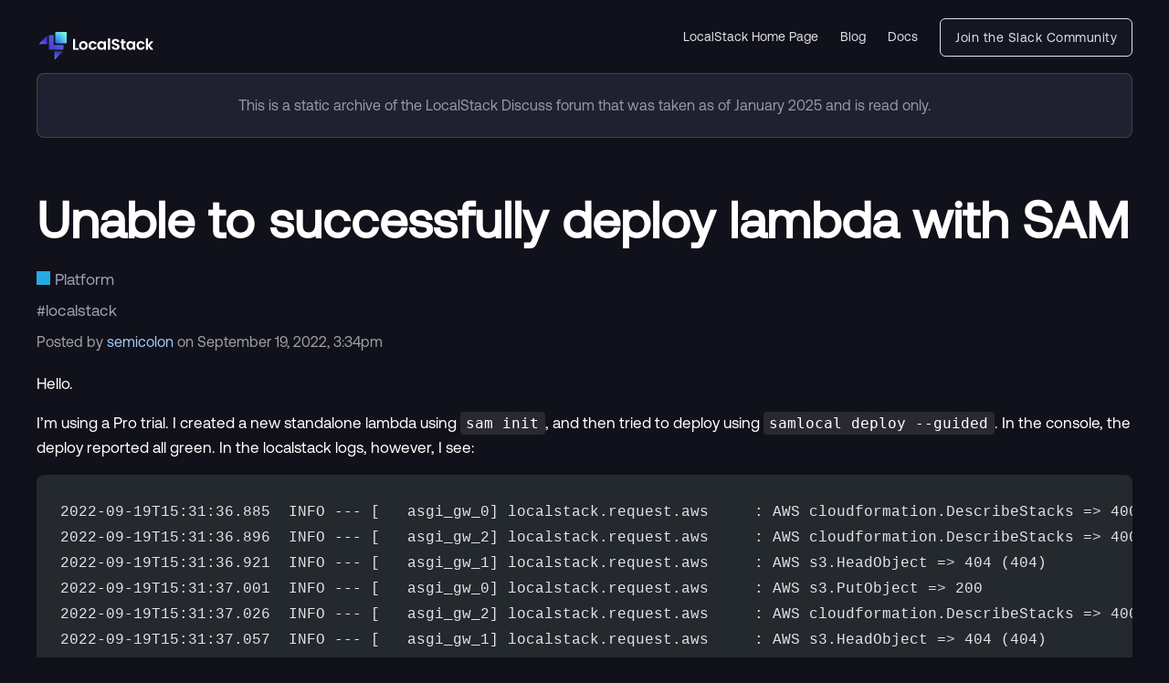

--- FILE ---
content_type: text/html; charset=utf-8
request_url: https://discuss.localstack.cloud/t/unable-to-successfully-deploy-lambda-with-sam/96
body_size: 4493
content:
<!DOCTYPE html><html lang="en"> <head><title>LocalStack Discuss Archive</title><!-- Global Metadata --><meta charset="utf-8"><meta name="viewport" content="width=device-width,initial-scale=1"><link rel="icon" type="image/svg+xml" href="/favicon.svg"><meta name="generator" content="Astro v5.1.2"><!-- Font preloads --><link rel="preload" href="/fonts/atkinson-regular.woff" as="font" type="font/woff" crossorigin><link rel="preload" href="/fonts/atkinson-bold.woff" as="font" type="font/woff" crossorigin><link rel="stylesheet" href="/_astro/about.DDYzjd7E.css"></head> <body> <header class="containerLarge" data-astro-cid-3ef6ksr2> <a href="/" class="brand" data-astro-cid-3ef6ksr2><img src="/images/LocalStack_Logo.svg" loading="lazy" width="155" alt="LocalStack Logo" class="image" data-astro-cid-3ef6ksr2><img src="/images/LocalStack_Icon.svg" loading="lazy" width="38" alt="LocalStack Icon" class="image-icon" data-astro-cid-3ef6ksr2></a> <input class="side-menu" type="checkbox" id="side-menu" data-astro-cid-dmqpwcec> <label class="hamb" for="side-menu" data-astro-cid-dmqpwcec><span class="hamb-line" data-astro-cid-dmqpwcec></span></label> <nav role="navigation" style="transition: all; transform: translateY(0px) translateX(0px);" data-astro-cid-dmqpwcec> <a href="https://localstack.cloud/" class="navlink" data-astro-cid-dmqpwcec>LocalStack Home Page</a><a href="https://blog.localstack.cloud" class="navlink" data-astro-cid-dmqpwcec>Blog</a><a href="https://docs.localstack.cloud/" class="navlink" data-astro-cid-dmqpwcec>Docs</a><a href="https://localstack.cloud/slack" class="navlink cta secondary" data-astro-cid-dmqpwcec>Join the Slack Community</a> </nav> </header> <main> <div class="notice"> <p>
This is a static archive of the LocalStack Discuss forum that was taken as of January 2025 and is read only.
</p> </div>  <div id="main-outlet" class="wrap" role="main"> <div id="topic-title"> <h1> <a href="96.html">Unable to successfully deploy lambda with SAM</a> </h1> <div class="topic-category" itemscope itemtype="http://schema.org/BreadcrumbList"> <span itemprop="itemListElement" itemscope itemtype="http://schema.org/ListItem"> <a href="../../c/platform/7.html" class="badge-wrapper bullet" itemprop="item"> <span class="badge-category-bg" style="background-color: #25AAE2"></span> <span class="badge-category clear-badge"> <span class="category-name" itemprop="name">Platform</span> </span> </a> <meta itemprop="position" content="1"> </span> </div> <div class="topic-category"> <div class="discourse-tags list-tags"> <a href="../../tag/localstack.html" class="discourse-tag" rel="tag">localstack</a> </div> </div> </div> <div itemscope itemtype="http://schema.org/DiscussionForumPosting"> <meta itemprop="headline" content="Unable to successfully deploy lambda with SAM"> <link itemprop="url" href="96.html"> <meta itemprop="datePublished" content="2022-09-19T15:34:27Z"> <meta itemprop="articleSection" content="Platform"> <meta itemprop="keywords" content="localstack"> <div itemprop="publisher" itemscope itemtype="http://schema.org/Organization"> <meta itemprop="name" content="LocalStack"> <div itemprop="logo" itemscope itemtype="http://schema.org/ImageObject"> <meta itemprop="url" content="https://europe1.discourse-cdn.com/flex005/uploads/localstack2/original/1X/7360b8b067c75c70cbe7eba938ff536956fbaf74.png"> </div> </div> <div id="post_1" class="topic-body crawler-post"> <div class="crawler-post-meta"> <span class="creator" itemprop="author" itemscope itemtype="http://schema.org/Person"> <a itemprop="url" href="https://discuss.localstack.cloud/u/semicolon"><span itemprop="name">semicolon</span></a> </span> <link itemprop="mainEntityOfPage" href="96.html"> <span class="crawler-post-infos"> <time datetime="2022-09-19T15:34:27Z" class="post-time">
September 19, 2022,  3:34pm
</time> <meta itemprop="dateModified" content="2022-09-19T15:35:18Z"> <span itemprop="position">1</span> </span> </div> <div class="post" itemprop="text"> <p>Hello.</p> <p>I’m using a Pro trial. I created a new standalone lambda using <code>sam init</code>, and then tried to deploy using <code>samlocal deploy --guided</code>. In the console, the deploy reported all green. In the localstack logs, however, I see:</p> <pre><code class="lang-auto">2022-09-19T15:31:36.885  INFO --- [   asgi_gw_0] localstack.request.aws     : AWS cloudformation.DescribeStacks =&gt; 400 (ValidationError)
2022-09-19T15:31:36.896  INFO --- [   asgi_gw_2] localstack.request.aws     : AWS cloudformation.DescribeStacks =&gt; 400 (ValidationError)
2022-09-19T15:31:36.921  INFO --- [   asgi_gw_1] localstack.request.aws     : AWS s3.HeadObject =&gt; 404 (404)
2022-09-19T15:31:37.001  INFO --- [   asgi_gw_0] localstack.request.aws     : AWS s3.PutObject =&gt; 200
2022-09-19T15:31:37.026  INFO --- [   asgi_gw_2] localstack.request.aws     : AWS cloudformation.DescribeStacks =&gt; 400 (ValidationError)
2022-09-19T15:31:37.057  INFO --- [   asgi_gw_1] localstack.request.aws     : AWS s3.HeadObject =&gt; 404 (404)
2022-09-19T15:31:37.081  INFO --- [   asgi_gw_0] localstack.request.aws     : AWS s3.PutObject =&gt; 200
2022-09-19T15:31:37.106  INFO --- [   asgi_gw_1] localstack.request.aws     : AWS s3.GetObject =&gt; 200
2022-09-19T15:31:37.112  INFO --- [   asgi_gw_2] localstack.request.aws     : AWS cloudformation.CreateChangeSet =&gt; 200
2022-09-19T15:31:37.124  INFO --- [   asgi_gw_0] localstack.request.aws     : AWS cloudformation.DescribeChangeSet =&gt; 200
2022-09-19T15:31:37.142  INFO --- [   asgi_gw_1] localstack.request.aws     : AWS cloudformation.DescribeChangeSet =&gt; 200
2022-09-19T15:31:41.574 DEBUG --- [   asgi_gw_1] l.s.c.provider             : Executing change set "arn:aws:cloudformation:us-west-2:000000000000:changeSet/samcli-deploy1663601497/b2369187" for stack "sam-app" with 1 resources ...
2022-09-19T15:31:41.575  INFO --- [   asgi_gw_1] localstack.request.aws     : AWS cloudformation.ExecuteChangeSet =&gt; 200
2022-09-19T15:31:41.585  WARN --- [  Thread-305] l.u.c.template_deployer    : Unable to deploy resource type "Serverless::Function": &#123;"Type": "AWS::Serverless::Function", "Metadata": &#123;"SamResourceId": "helloFromLambdaFunction"&#125;, "LogicalResourceId": "helloFromLambdaFunction", "Properties": &#123;"Handler": "src/handlers/hello-from-lambda.helloFromLambdaHandler", "Runtime": "nodejs16.x", "Architectures": ["x86_64"], "MemorySize": 128, "Timeout": 100, "Description": "A Lambda function that returns a static string.", "Policies": ["AWSLambdaBasicExecutionRole"], "CodeUri": "s3://aws-sam-cli-managed-default-samclisourcebucket-edb2e12f/sam-app/ddaa0804d8ab800617e00e641a660143"&#125;&#125;
2022-09-19T15:31:41.585 DEBUG --- [  Thread-305] l.u.c.template_deployer    : Handling "Add" for resource "helloFromLambdaFunction" (1/1) type "AWS::Serverless::Function" in loop iteration 1 (should_deploy=False)
2022-09-19T15:31:42.096  INFO --- [   asgi_gw_0] localstack.request.aws     : AWS cloudformation.DescribeStackEvents =&gt; 200
2022-09-19T15:31:42.120  INFO --- [   asgi_gw_2] localstack.request.aws     : AWS cloudformation.DescribeStacks =&gt; 200
2022-09-19T15:31:42.132  INFO --- [   asgi_gw_1] localstack.request.aws     : AWS cloudformation.DescribeStacks =&gt; 200

</code></pre> <p>I’m not sure what those ValidationErrors are indicating - I haven’t changed the template from <code>sam init</code>. I’m also not sure what the <code>Unable to deploy resource type</code> means, other than the deploy didn’t work. On the console where I ran <code>samlocal deploy --guided</code>, everything is green:</p> <pre><code class="lang-auto">Initiating deployment
=====================
Uploading to sam-app/5f8209bc4bef07d1ed5da963a0d898cd.template  728 / 728  (100.00%)

Waiting for changeset to be created..
CloudFormation stack changeset
-----------------------------------------------------------------------------------------------------------------------------------------------------------------
Operation                                LogicalResourceId                        ResourceType                             Replacement                            
-----------------------------------------------------------------------------------------------------------------------------------------------------------------
+ Add                                    helloFromLambdaFunction                  AWS::Serverless::Function                N/A                                    
-----------------------------------------------------------------------------------------------------------------------------------------------------------------

Changeset created successfully. arn:aws:cloudformation:us-west-2:000000000000:changeSet/samcli-deploy1663601497/b2369187


Previewing CloudFormation changeset before deployment
======================================================
Deploy this changeset? [y/N]: y

2022-09-19 10:31:41 - Waiting for stack create/update to complete

CloudFormation events from stack operations (refresh every 0.5 seconds)
-----------------------------------------------------------------------------------------------------------------------------------------------------------------
ResourceStatus                           ResourceType                             LogicalResourceId                        ResourceStatusReason                   
-----------------------------------------------------------------------------------------------------------------------------------------------------------------
CREATE_COMPLETE                          AWS::CloudFormation::Stack               helloFromLambdaFunction                  -                                      
CREATE_COMPLETE                          AWS::CloudFormation::Stack               sam-app                                  -                                      
-----------------------------------------------------------------------------------------------------------------------------------------------------------------

Successfully created/updated stack - sam-app in us-west-2
</code></pre> <p>I’m not able to see the function from the CLI:</p> <pre><code class="lang-auto">awslocal lambda list-functions
&#123;
    "Functions": []
&#125;
</code></pre> <p>I’m working on a fresh install of localstack 1.1.0 on Debian 11. SAM CLI version 1.56.1. AWS CLI version 2.7.33 with Python 3.9.11. I started localstack via: <code>START_WEB=1 LAMBDA_EXECUTOR=local DEFAULT_REGION=us-west-2 EAGER_SERVICE_LOADING=1 DEBUG=1 LOCALSTACK_API_KEY=mykey  localstack start</code></p> <p>Did I miss a step to be able to deploy lambdas?</p> </div> <div itemprop="interactionStatistic" itemscope itemtype="http://schema.org/InteractionCounter"> <meta itemprop="interactionType" content="http://schema.org/LikeAction"> <meta itemprop="userInteractionCount" content="0"> <span class="post-likes"></span> </div> </div> <div id="post_2" itemprop="comment" itemscope itemtype="http://schema.org/Comment" class="topic-body crawler-post"> <div class="crawler-post-meta"> <span class="creator" itemprop="author" itemscope itemtype="http://schema.org/Person"> <a itemprop="url" href="https://discuss.localstack.cloud/u/whummer"><span itemprop="name">whummer</span></a> </span> <span class="crawler-post-infos"> <time itemprop="datePublished" datetime="2022-09-22T07:34:49Z" class="post-time">
September 22, 2022,  7:34am
</time> <meta itemprop="dateModified" content="2022-09-22T07:34:49Z"> <span itemprop="position">2</span> </span> </div> <div class="post" itemprop="text"> <p>Hi <a class="mention" href="https://discuss.localstack.cloud/u/semicolon">@semicolon</a> , thanks for reporting. This could potentially be a region mismatch issue. From your logs, it definitely seems like the Lambda function has been created successfully - can you please double-check that the terminal where you’re running <code>awslocal</code> also targest the <code>us-west-2</code> region:</p> <pre><code class="lang-auto">AWS_DEFAULT_REGION=us-west-2 awslocal lambda list-functions
</code></pre> <p>Hope that helps - please keep us posted… Thanks</p> </div> <div itemprop="interactionStatistic" itemscope itemtype="http://schema.org/InteractionCounter"> <meta itemprop="interactionType" content="http://schema.org/LikeAction"> <meta itemprop="userInteractionCount" content="0"> <span class="post-likes"></span> </div> </div> </div> <div id="related-topics" class="more-topics__list " role="complementary" aria-labelledby="related-topics-title"> <h3 id="related-topics-title" class="more-topics__list-title">
Related topics
</h3> <div class="topic-list-container" itemscope itemtype="http://schema.org/ItemList"> <meta itemprop="itemListOrder" content="http://schema.org/ItemListOrderDescending"> <table class="topic-list"> <thead> <tr> <th>Topic</th> <th></th> <th class="replies">Replies</th> <th class="views">Views</th> <th>Activity</th> </tr> </thead> <tbody> <tr class="topic-list-item" id="topic-list-item-629"> <td class="main-link" itemprop="itemListElement" itemscope itemtype="http://schema.org/ListItem"> <meta itemprop="position" content="1"> <span class="link-top-line"> <a itemprop="url" href="https://discuss.localstack.cloud/t/localstack-v3-0-0-in-github-action-lambda-invocation-failing/629" class="title raw-link raw-topic-link">Localstack v3.0.0 in Github action Lambda invocation failing</a> </span> <div class="link-bottom-line"> <a href="../../c/platform/7.html" class="badge-wrapper bullet"> <span class="badge-category-bg" style="background-color: #25AAE2"></span> <span class="badge-category clear-badge"> <span class="category-name">Platform</span> </span> </a> <div class="discourse-tags"> <a href="../../tag/localstack.html" class="discourse-tag">localstack</a> </div> </div> </td> <td class="replies"> <span class="posts" title="posts">1</span> </td> <td class="views"> <span class="views" title="views">511</span> </td> <td>
January 29, 2024
</td> </tr> <tr class="topic-list-item" id="topic-list-item-851"> <td class="main-link" itemprop="itemListElement" itemscope itemtype="http://schema.org/ListItem"> <meta itemprop="position" content="2"> <span class="link-top-line"> <a itemprop="url" href="../issue-connecting-aws-sam-lambda-handlers-to-localstack-services/851.html" class="title raw-link raw-topic-link">Issue Connecting AWS SAM Lambda Handlers to LocalStack Services</a> </span> <div class="link-bottom-line"> <a href="../../c/platform/7.html" class="badge-wrapper bullet"> <span class="badge-category-bg" style="background-color: #25AAE2"></span> <span class="badge-category clear-badge"> <span class="category-name">Platform</span> </span> </a> <div class="discourse-tags"> <a href="../../tag/localstack.html" class="discourse-tag">localstack</a> </div> </div> </td> <td class="replies"> <span class="posts" title="posts">2</span> </td> <td class="views"> <span class="views" title="views">299</span> </td> <td>
April 11, 2024
</td> </tr> <tr class="topic-list-item" id="topic-list-item-763"> <td class="main-link" itemprop="itemListElement" itemscope itemtype="http://schema.org/ListItem"> <meta itemprop="position" content="3"> <span class="link-top-line"> <a itemprop="url" href="../cloudformation-bug/763.html" class="title raw-link raw-topic-link">CloudFormation Bug</a> </span> <div class="link-bottom-line"> <a href="../../c/platform/7.html" class="badge-wrapper bullet"> <span class="badge-category-bg" style="background-color: #25AAE2"></span> <span class="badge-category clear-badge"> <span class="category-name">Platform</span> </span> </a> <div class="discourse-tags"> <a href="../../tag/localstack.html" class="discourse-tag">localstack</a> </div> </div> </td> <td class="replies"> <span class="posts" title="posts">1</span> </td> <td class="views"> <span class="views" title="views">349</span> </td> <td>
February 28, 2024
</td> </tr> <tr class="topic-list-item" id="topic-list-item-258"> <td class="main-link" itemprop="itemListElement" itemscope itemtype="http://schema.org/ListItem"> <meta itemprop="position" content="4"> <span class="link-top-line"> <a itemprop="url" href="../new-lambda-implementation-in-localstack-2-0/258.html" class="title raw-link raw-topic-link">New Lambda implementation in LocalStack 2.0</a> </span> <div class="link-bottom-line"> <a href="https://discuss.localstack.cloud/c/announcement/5" class="badge-wrapper bullet"> <span class="badge-category-bg" style="background-color: #0088CC"></span> <span class="badge-category clear-badge"> <span class="category-name">Announcement</span> </span> </a> <div class="discourse-tags"> <a href="../../tag/localstack.html" class="discourse-tag">localstack</a>
,&nbsp;
<a href="../../tag/announcement.html" class="discourse-tag">announcement</a>
,&nbsp;
<a href="../../tag/release.html" class="discourse-tag">release</a> </div> </div> </td> <td class="replies"> <span class="posts" title="posts">0</span> </td> <td class="views"> <span class="views" title="views">3842</span> </td> <td>
March 29, 2023
</td> </tr> <tr class="topic-list-item" id="topic-list-item-88"> <td class="main-link" itemprop="itemListElement" itemscope itemtype="http://schema.org/ListItem"> <meta itemprop="position" content="5"> <span class="link-top-line"> <a itemprop="url" href="../[base64]/88.html" class="title raw-link raw-topic-link">Deployment works fine but Lambda invocation fails with error errorType&quot;:&quot;Runtime.ImportModuleError&quot; &quot;errorMessage&quot;:&quot;Error: Cannot find module Require stack:- /var/task/test-lambdahandler-override.js - /var/runtime/UserFunction.js</a> </span> <div class="link-bottom-line"> <div class="discourse-tags"> <a href="../../tag/localstack.html" class="discourse-tag">localstack</a> </div> </div> </td> <td class="replies"> <span class="posts" title="posts">1</span> </td> <td class="views"> <span class="views" title="views">1242</span> </td> <td>
May 22, 2023
</td> </tr> </tbody> </table> </div> </div> </div>  </main> <footer data-astro-cid-sz7xmlte> <div class="footer-content" data-astro-cid-sz7xmlte> <div class="footer-section logo-section" data-astro-cid-sz7xmlte> <div class="footer-logo" data-astro-cid-sz7xmlte> <a href="https://localstack.cloud" data-astro-cid-sz7xmlte> <img src="/images/LocalStack_Logo.svg" alt="LocalStack Logo" data-astro-cid-sz7xmlte> </a> </div> </div> <div class="footer-section" data-astro-cid-sz7xmlte> <h3 data-astro-cid-sz7xmlte>RESOURCES</h3> <a href="https://localstack.cloud/about" data-astro-cid-sz7xmlte>About</a> <a href="https://localstack.cloud/careers" data-astro-cid-sz7xmlte>Careers</a> <a href="https://localstack.cloud/contact" data-astro-cid-sz7xmlte>Contact</a> <a href="https://blog.localstack.cloud" data-astro-cid-sz7xmlte>Blog</a> <a href="https://docs.localstack.cloud" data-astro-cid-sz7xmlte>Docs</a> </div> <div class="footer-section" data-astro-cid-sz7xmlte> <h3 data-astro-cid-sz7xmlte>DEVELOPER HUB</h3> <a href="https://docs.localstack.cloud/tutorials" data-astro-cid-sz7xmlte>Tutorials</a> <a href="https://docs.localstack.cloud/applications" data-astro-cid-sz7xmlte>Applications</a> </div> <div class="footer-section" data-astro-cid-sz7xmlte> <h3 data-astro-cid-sz7xmlte>LEGAL</h3> <a href="https://localstack.cloud/legal/tos" data-astro-cid-sz7xmlte>Terms and Conditions</a> <a href="https://localstack.cloud/legal/privacy-policy" data-astro-cid-sz7xmlte>Privacy Policy</a> <a href="https://localstack.cloud/legal/data-processing-addendum" data-astro-cid-sz7xmlte>Data Processing Addendum</a> </div> </div> </footer>  </body></html>

--- FILE ---
content_type: text/css; charset=utf-8
request_url: https://discuss.localstack.cloud/_astro/about.DDYzjd7E.css
body_size: 2005
content:
:root{--accent: #2337ff;--accent-dark: #000d8a;--black: 15, 18, 25;--gray: 96, 115, 159;--gray-light: 229, 233, 240;--gray-dark: 34, 41, 57;--gray-gradient: rgba(var(--gray-light), 50%), #fff;--box-shadow: 0 2px 6px rgba(var(--gray), 25%), 0 8px 24px rgba(var(--gray), 33%), 0 16px 32px rgba(var(--gray), 33%)}@font-face{font-family:Aeonikpro;src:url(/fonts/AeonikPro/AeonikPro-Regular.woff) format("woff"),url(/fonts/AeonikPro/AeonikPro-Regular.woff2) format("woff2");font-weight:400;font-style:normal;font-display:swap}@font-face{font-family:Aeonikpro;src:url(/fonts/AeonikPro/AeonikPro-MediumItalic.woff) format("woff"),url(/fonts/AeonikPro/AeonikPro-MediumItalic.woff2) format("woff2");font-weight:500;font-style:italic;font-display:swap}@font-face{font-family:Aeonikpro;src:url(/fonts/AeonikPro/AeonikPro-RegularItalic.woff) format("woff"),url(/fonts/AeonikPro/AeonikPro-RegularItalic.woff2) format("woff2");font-weight:400;font-style:italic;font-display:swap}@font-face{font-family:Aeonikpro;src:url(/fonts/AeonikPro/AeonikPro-Medium.woff) format("woff") url(/fonts/AeonikPro/AeonikPro-Medium.woff2) format("woff2");font-weight:500;font-style:normal;font-display:swap}@font-face{font-family:Aeonikmono;src:url(/fonts/AeonikMono/AeonikMono-Regular.woff) format("woff") url(/fonts/AeonikMono/AeonikMono-Regular.woff2) format("woff2");font-weight:400;font-style:normal;font-display:swap}body{font-family:Aeonikpro,sans-serif;margin:0;padding:0;text-align:left;background:#10111a;word-wrap:break-word;overflow-wrap:break-word;color:rgb(var(--gray-dark));font-size:20px;line-height:1.7}main{width:1200px;max-width:calc(100% - 2em);margin:auto;padding:3em 1em}h1,h2,h3,h4,h5,h6{margin:0 0 .5rem;color:#fff;line-height:1.2}h1{font-size:3.052em}h2{font-size:2.441em}h3{font-size:1.953em}h4{font-size:1.563em}h5{font-size:1.25em}strong,b{font-weight:700}a{color:#9ecbff}a:hover{color:#b392f0}p{margin-bottom:1em}.prose p,.prose ul{margin-bottom:2em}textarea{width:100%;font-size:16px}input{font-size:16px}table{width:100%}img{max-width:100%;height:auto;border-radius:8px}code{background-color:#ffffff1a;color:#fff;padding:.2em .4em;border-radius:4px;font-family:Aeonikmono,monospace;font-size:.95em}pre{background-color:#24292e;color:#fff;padding:1.5em;border-radius:8px;overflow-x:auto;box-shadow:0 4px 8px #0003}pre>code{background-color:#24292e;color:#e1e4e8;padding:0;font-family:Courier New,Courier,monospace}blockquote{border-left:4px solid var(--accent);padding:0 0 0 20px;margin:0;font-size:1.333em}hr{border:none;border-top:1px solid rgb(var(--gray-light))}@media (max-width: 720px){body{font-size:18px}main{padding:1em}}.sr-only{border:0;padding:0;margin:0;position:absolute!important;height:1px;width:1px;overflow:hidden;clip:rect(1px 1px 1px 1px);clip:rect(1px,1px,1px,1px);clip-path:inset(50%);white-space:nowrap}.copy-code{position:absolute;top:10px;right:10px;background-color:var(--accent);color:#fff;border:none;border-radius:4px;padding:.4rem .75rem;font-size:.85rem;font-weight:500;cursor:pointer;transition:background-color .3s ease,box-shadow .3s ease;box-shadow:0 2px 4px #0000001a}.copy-code:hover{background-color:var(--accent-dark);box-shadow:0 4px 8px #0003}.copy-code:active{background-color:var(--accent-dark);box-shadow:0 2px 6px #00000026}#main-outlet{width:100%;color:#fff}.topic-list{margin:0 0 10px;border-collapse:collapse}tbody tr.topic-list-item{border-bottom:1px solid #44475A}.raw-topic-link{color:#eaeaf0;font-size:1.5rem;line-height:1.25;font-style:normal;font-weight:500;text-decoration:none}.raw-topic-link:hover{text-decoration:underline}.badge-wrapper{text-decoration:none;font-size:.87em}.badge-wrapper:hover{text-decoration:underline}.category-name{color:#9da0b5}.discourse-tag{color:#9da0b5;text-decoration:none;font-size:.87em}.discourse-tag:hover{text-decoration:underline}.discourse-tag:before{content:"#"}.badge-category-bg{min-height:.87em;max-height:.87em;min-width:.87em;max-width:.87em;display:inline-block}#topic-title{text-align:left}#topic-title h1{font-size:56px;color:#fff;margin:1em 0 .25em}#topic-title h1 a{text-decoration:none;color:#fff}#topic-title h1 a:hover{text-decoration:underline;color:#fff}th.replies,th.views{padding-left:.5rem;padding-right:.5rem}.replies,td.views{text-align:center}tr.topic-list-item td{font-size:16px;font-style:normal;font-weight:400;line-height:26px;padding-top:.5rem;padding-bottom:.5rem}.creator{font-size:16px;color:#a0a1a5;line-height:26px}.creator:before{content:"Posted by "}.post-time{color:#a0a1a5;font-size:16px;font-style:normal;font-weight:400;line-height:26px}.post-time:before{content:" on "}span[itemprop=position]{display:none}a:has(.avatar){cursor:not-allowed;pointer-events:none}.creator a,.mention{text-decoration:none;cursor:not-allowed;pointer-events:none}.post{color:#fff;font-size:17px;font-style:normal;font-weight:400;line-height:26px}.post-likes{font-size:16px;color:#a0a1a5;line-height:26px}div[itemprop=comment]{border-top:1px solid #44475A;border-bottom:1px solid #44475A}.topic-list thead tr{border-bottom:1px solid #44475A}.topic-list thead tr th{font-size:17px;color:#727694}div .meta{height:0;display:none}.notice{background-color:#4353ff00;background-image:linear-gradient(#1f2130,#1f2130);border:1px solid #ffffff26;color:#9799a2;font-size:medium;text-align:center;border-radius:8px;width:auto;padding:5px;margin:20px 0;display:block}nav[data-astro-cid-dmqpwcec]{float:right;position:relative}.navlink[data-astro-cid-dmqpwcec]{color:#e0e1ec;padding:16px 12px;font-family:Aeonikpro,sans-serif;font-size:14px;line-height:16px;vertical-align:top;text-align:left;margin:16px auto;text-decoration:none;display:inline-block;position:relative}.cta[data-astro-cid-dmqpwcec].secondary{background-image:linear-gradient(#151621,#151621);border:1px solid #e0e1ec}.cta[data-astro-cid-dmqpwcec]{letter-spacing:.5px;background-image:linear-gradient(225deg,#4979f6 5%,#4d33bd 94%);border-radius:6px;margin:20px 12px;padding:12px 16px;font-weight:500}.hamb[data-astro-cid-dmqpwcec]{cursor:pointer;position:fixed;right:0;top:0;padding:40px 20px}.hamb-line[data-astro-cid-dmqpwcec]{background:#e0e1ec;display:block;height:2px;position:relative;width:24px}.hamb-line[data-astro-cid-dmqpwcec]:before,.hamb-line[data-astro-cid-dmqpwcec]:after{background:#e0e1ec;content:"";display:block;height:100%;position:absolute;transition:all .2s ease-out;width:100%}.hamb-line[data-astro-cid-dmqpwcec]:before{top:5px}.hamb-line[data-astro-cid-dmqpwcec]:after{top:-5px}.side-menu[data-astro-cid-dmqpwcec]{display:none}.side-menu[data-astro-cid-dmqpwcec]:checked~.hamb[data-astro-cid-dmqpwcec] .hamb-line[data-astro-cid-dmqpwcec]{background:transparent}.side-menu[data-astro-cid-dmqpwcec]:checked~.hamb[data-astro-cid-dmqpwcec] .hamb-line[data-astro-cid-dmqpwcec]:before{transform:rotate(-45deg);top:0}.side-menu[data-astro-cid-dmqpwcec]:checked~.hamb[data-astro-cid-dmqpwcec] .hamb-line[data-astro-cid-dmqpwcec]:after{transform:rotate(45deg);top:0}@media (min-width: 1022px){.hamb[data-astro-cid-dmqpwcec]{display:none}}@media (max-width: 1022px){nav[data-astro-cid-dmqpwcec]{display:none}.side-menu[data-astro-cid-dmqpwcec]:checked~nav[data-astro-cid-dmqpwcec]{display:flex;flex-direction:column;gap:2rem;position:absolute;top:100px;right:0;z-index:1000;width:100%;background:#151621;padding-bottom:2rem}.navlink[data-astro-cid-dmqpwcec]{padding:0 0 0 20px;margin:0}.cta[data-astro-cid-dmqpwcec]{margin:0 20px;padding:12px 16px}.w-nav-button[data-astro-cid-dmqpwcec]{float:right;position:relative;display:block;padding:18px;font-size:24px;cursor:pointer}.w-icon-nav-menu[data-astro-cid-dmqpwcec]:before{content:"☰";color:#e0e1ec}}.containerLarge[data-astro-cid-3ef6ksr2]{width:1224px;max-width:100%;margin-left:auto;margin-right:auto}.brand[data-astro-cid-3ef6ksr2]{max-width:1224px;float:left;color:#333;text-decoration:none;position:relative}.image[data-astro-cid-3ef6ksr2]{margin-top:20px;margin-bottom:12px;padding:0}.image-icon[data-astro-cid-3ef6ksr2]{margin-top:15px;margin-bottom:12px;display:none}@media (max-width: 1022px){.containerLarge[data-astro-cid-3ef6ksr2]{display:flex}}footer[data-astro-cid-sz7xmlte]{background-color:#151621;color:#e0e1ec;padding:60px 0;width:100%}.footer-content[data-astro-cid-sz7xmlte]{max-width:1200px;margin:0 auto;display:flex;justify-content:space-between;gap:40px;padding:0 40px}.footer-section[data-astro-cid-sz7xmlte]{flex:1;display:flex;flex-direction:column}.logo-section[data-astro-cid-sz7xmlte]{flex:1.5}.footer-logo[data-astro-cid-sz7xmlte] img[data-astro-cid-sz7xmlte]{width:300px;margin-bottom:20px}.footer-section[data-astro-cid-sz7xmlte] h3[data-astro-cid-sz7xmlte]{color:#fff;font-size:16px;margin-bottom:24px;font-weight:600}.footer-section[data-astro-cid-sz7xmlte] a[data-astro-cid-sz7xmlte]{color:#e0e1ec;text-decoration:none;font-size:16px;margin-bottom:12px}.footer-section[data-astro-cid-sz7xmlte] a[data-astro-cid-sz7xmlte]:hover{color:#bfa2fb}@media (max-width: 1024px){.footer-content[data-astro-cid-sz7xmlte]{flex-direction:column;align-items:flex-start}.footer-section[data-astro-cid-sz7xmlte]{width:100%;margin-bottom:40px}.logo-section[data-astro-cid-sz7xmlte]{flex:1}.footer-logo[data-astro-cid-sz7xmlte] img[data-astro-cid-sz7xmlte]{width:180px}}


--- FILE ---
content_type: image/svg+xml
request_url: https://discuss.localstack.cloud/images/LocalStack_Logo.svg
body_size: 3169
content:
<svg width="2200" height="850" viewBox="0 0 2200 850" fill="none" xmlns="http://www.w3.org/2000/svg">
<path d="M770.61 461.25H825.01V487.5H737.5V322.42H770.61V461.25Z" fill="white"/>
<path d="M863.08 481.24C852.99 475.65 845.07 467.72 839.31 457.47C833.55 447.22 830.68 435.4 830.68 421.99C830.68 408.58 833.64 396.77 839.55 386.52C845.46 376.27 853.54 368.35 863.79 362.75C874.04 357.16 885.47 354.35 898.08 354.35C910.69 354.35 922.12 357.15 932.37 362.75C942.62 368.35 950.7 376.27 956.61 386.52C962.52 396.77 965.48 408.6 965.48 421.99C965.48 435.38 962.44 447.22 956.37 457.47C950.3 467.72 942.1 475.64 931.77 481.24C921.44 486.84 909.89 489.64 897.12 489.64C884.35 489.64 873.15 486.84 863.06 481.24H863.08ZM914.05 456.4C919.33 453.48 923.55 449.11 926.7 443.27C929.85 437.44 931.43 430.34 931.43 421.98C931.43 409.53 928.16 399.95 921.62 393.25C915.08 386.55 907.08 383.2 897.62 383.2C888.16 383.2 880.24 386.55 873.85 393.25C867.46 399.95 864.27 409.53 864.27 421.98C864.27 434.43 867.38 444.02 873.61 450.72C879.84 457.42 887.68 460.77 897.14 460.77C903.13 460.77 908.77 459.31 914.05 456.39V456.4Z" fill="white"/>
<path d="M987.24 386.4C992.76 376.23 1000.4 368.35 1010.18 362.75C1019.95 357.16 1031.15 354.35 1043.76 354.35C1060 354.35 1073.44 358.41 1084.08 366.53C1094.72 374.65 1101.85 386.04 1105.48 400.7H1069.77C1067.88 395.02 1064.69 390.57 1060.19 387.34C1055.7 384.11 1050.14 382.49 1043.52 382.49C1034.06 382.49 1026.57 385.92 1021.05 392.78C1015.53 399.64 1012.77 409.37 1012.77 421.99C1012.77 434.61 1015.53 444.1 1021.05 450.96C1026.57 457.82 1034.06 461.25 1043.52 461.25C1056.92 461.25 1065.67 455.26 1069.77 443.28H1105.48C1101.85 457.47 1094.68 468.74 1083.96 477.1C1073.24 485.46 1059.84 489.64 1043.75 489.64C1031.13 489.64 1019.94 486.84 1010.17 481.24C1000.39 475.65 992.75 467.76 987.23 457.59C981.71 447.42 978.95 435.56 978.95 422C978.95 408.44 981.71 396.58 987.23 386.41L987.24 386.4Z" fill="white"/>
<path d="M1122.16 386.28C1127.44 376.03 1134.61 368.15 1143.68 362.63C1152.74 357.11 1162.87 354.35 1174.07 354.35C1183.84 354.35 1192.4 356.32 1199.73 360.26C1207.06 364.2 1212.93 369.17 1217.35 375.16V356.48H1250.7V487.5H1217.35V468.34C1213.09 474.49 1207.22 479.57 1199.73 483.59C1192.24 487.61 1183.61 489.62 1173.83 489.62C1162.79 489.62 1152.74 486.78 1143.68 481.11C1134.61 475.43 1127.44 467.43 1122.16 457.11C1116.88 446.79 1114.24 434.92 1114.24 421.52C1114.24 408.12 1116.88 396.53 1122.16 386.28ZM1212.62 401.3C1209.46 395.55 1205.21 391.13 1199.85 388.06C1194.49 384.99 1188.73 383.45 1182.59 383.45C1176.45 383.45 1170.76 384.95 1165.56 387.94C1160.36 390.94 1156.14 395.31 1152.91 401.07C1149.68 406.83 1148.06 413.65 1148.06 421.53C1148.06 429.41 1149.68 436.31 1152.91 442.22C1156.14 448.13 1160.4 452.67 1165.68 455.82C1170.96 458.98 1176.6 460.55 1182.59 460.55C1188.58 460.55 1194.49 459.01 1199.85 455.94C1205.21 452.86 1209.46 448.45 1212.62 442.7C1215.77 436.95 1217.35 430.05 1217.35 422.01C1217.35 413.97 1215.77 407.07 1212.62 401.32V401.3Z" fill="white"/>
<path d="M1313.84 312.49V487.5H1280.73V312.49H1313.84Z" fill="white"/>
<path d="M1370.01 483.25C1360.79 479.31 1353.49 473.63 1348.13 466.22C1342.77 458.81 1340.01 450.06 1339.85 439.97H1375.32C1375.79 446.75 1378.2 452.11 1382.53 456.05C1386.86 459.99 1392.82 461.96 1400.39 461.96C1407.96 461.96 1414.18 460.11 1418.6 456.4C1423.01 452.7 1425.22 447.85 1425.22 441.86C1425.22 436.98 1423.72 432.95 1420.73 429.8C1417.73 426.65 1413.99 424.16 1409.5 422.35C1405.01 420.54 1398.82 418.53 1390.93 416.32C1380.21 413.17 1371.5 410.05 1364.8 406.98C1358.1 403.91 1352.34 399.26 1347.54 393.03C1342.73 386.8 1340.33 378.49 1340.33 368.08C1340.33 358.31 1342.77 349.79 1347.66 342.54C1352.54 335.29 1359.4 329.73 1368.24 325.87C1377.07 322.01 1387.16 320.08 1398.51 320.08C1415.54 320.08 1429.37 324.22 1440.02 332.5C1450.66 340.78 1456.53 352.33 1457.64 367.15H1421.22C1420.9 361.47 1418.5 356.78 1414.01 353.08C1409.52 349.38 1403.56 347.52 1396.15 347.52C1389.68 347.52 1384.52 349.18 1380.66 352.49C1376.79 355.8 1374.87 360.61 1374.87 366.92C1374.87 371.34 1376.33 375 1379.25 377.92C1382.17 380.84 1385.79 383.21 1390.13 385.02C1394.46 386.83 1400.57 388.92 1408.46 391.29C1419.18 394.45 1427.93 397.6 1434.71 400.75C1441.49 403.91 1447.32 408.64 1452.21 414.94C1457.09 421.25 1459.54 429.52 1459.54 439.77C1459.54 448.6 1457.25 456.8 1452.68 464.37C1448.1 471.94 1441.41 477.97 1432.58 482.46C1423.75 486.95 1413.26 489.2 1401.13 489.2C1389.62 489.2 1379.25 487.23 1370.03 483.29L1370.01 483.25Z" fill="white"/>
<path d="M1524.33 383.68V447.06C1524.33 451.48 1525.39 454.67 1527.52 456.64C1529.65 458.61 1533.23 459.6 1538.28 459.6H1553.65V487.51H1532.84C1504.93 487.51 1490.98 473.95 1490.98 446.83V383.68H1475.37V356.48H1490.98V324.08H1524.33V356.48H1553.66V383.68H1524.33Z" fill="white"/>
<path d="M1574.58 386.28C1579.86 376.03 1587.03 368.15 1596.1 362.63C1605.16 357.11 1615.29 354.35 1626.49 354.35C1636.26 354.35 1644.82 356.32 1652.15 360.26C1659.48 364.2 1665.35 369.17 1669.77 375.16V356.48H1703.12V487.5H1669.77V468.34C1665.51 474.49 1659.64 479.57 1652.15 483.59C1644.66 487.61 1636.03 489.62 1626.25 489.62C1615.21 489.62 1605.16 486.78 1596.1 481.11C1587.03 475.43 1579.86 467.43 1574.58 457.11C1569.3 446.79 1566.66 434.92 1566.66 421.52C1566.66 408.12 1569.3 396.53 1574.58 386.28ZM1665.04 401.3C1661.88 395.55 1657.63 391.13 1652.27 388.06C1646.91 384.99 1641.15 383.45 1635.01 383.45C1628.87 383.45 1623.18 384.95 1617.98 387.94C1612.78 390.94 1608.56 395.31 1605.33 401.07C1602.1 406.83 1600.48 413.65 1600.48 421.53C1600.48 429.41 1602.1 436.31 1605.33 442.22C1608.56 448.13 1612.82 452.67 1618.1 455.82C1623.38 458.98 1629.02 460.55 1635.01 460.55C1641 460.55 1646.91 459.01 1652.27 455.94C1657.63 452.86 1661.88 448.45 1665.04 442.7C1668.19 436.95 1669.77 430.05 1669.77 422.01C1669.77 413.97 1668.19 407.07 1665.04 401.32V401.3Z" fill="white"/>
<path d="M1732.92 386.4C1738.44 376.23 1746.08 368.35 1755.86 362.75C1765.63 357.16 1776.83 354.35 1789.44 354.35C1805.68 354.35 1819.12 358.41 1829.76 366.53C1840.4 374.65 1847.53 386.04 1851.16 400.7H1815.45C1813.56 395.02 1810.37 390.57 1805.87 387.34C1801.38 384.11 1795.82 382.49 1789.2 382.49C1779.74 382.49 1772.25 385.92 1766.73 392.78C1761.21 399.64 1758.45 409.37 1758.45 421.99C1758.45 434.61 1761.21 444.1 1766.73 450.96C1772.25 457.82 1779.74 461.25 1789.2 461.25C1802.6 461.25 1811.35 455.26 1815.45 443.28H1851.16C1847.53 457.47 1840.36 468.74 1829.64 477.1C1818.92 485.46 1805.52 489.64 1789.43 489.64C1776.81 489.64 1765.62 486.84 1755.85 481.24C1746.07 475.65 1738.43 467.76 1732.91 457.59C1727.39 447.42 1724.63 435.56 1724.63 422C1724.63 408.44 1727.39 396.58 1732.91 386.41L1732.92 386.4Z" fill="white"/>
<path d="M1946 487.5L1901.54 431.69V487.5H1868.43V312.49H1901.54V412.06L1945.53 356.48H1988.57L1930.86 422.23L1989.04 487.5H1946Z" fill="white"/>
<path d="M631.5 212.5H468.5C465.186 212.5 462.5 215.186 462.5 218.5V381.5C462.5 384.814 465.186 387.5 468.5 387.5H631.5C634.814 387.5 637.5 384.814 637.5 381.5V218.5C637.5 215.186 634.814 212.5 631.5 212.5Z" fill="url(#paint0_radial_7_8)"/>
<path d="M368.5 487.5H581.5C584.81 487.5 587.5 484.81 587.5 481.5V418.5C587.5 415.19 584.81 412.5 581.5 412.5H443.5C440.19 412.5 437.5 409.81 437.5 406.5V268.5C437.5 265.19 434.81 262.5 431.5 262.5H368.5C365.19 262.5 362.5 265.19 362.5 268.5V481.5C362.5 484.81 365.19 487.5 368.5 487.5Z" fill="url(#paint1_linear_7_8)"/>
<path fill-rule="evenodd" clip-rule="evenodd" d="M337.5 280.31V394.7C337.5 397.63 335.13 400 332.2 400H217.81C213.09 400 210.72 394.29 214.06 390.95L328.45 276.56C331.79 273.22 337.5 275.59 337.5 280.31Z" fill="url(#paint2_linear_7_8)"/>
<path fill-rule="evenodd" clip-rule="evenodd" d="M450 632.19V517.8C450 514.87 452.37 512.5 455.3 512.5H569.69C574.41 512.5 576.78 518.21 573.44 521.55L459.05 635.94C455.71 639.28 450 636.91 450 632.19Z" fill="url(#paint3_linear_7_8)"/>
<defs>
<radialGradient id="paint0_radial_7_8" cx="0" cy="0" r="1" gradientUnits="userSpaceOnUse" gradientTransform="translate(430.54 418.55) scale(379.8)">
<stop offset="0.07" stop-color="#1B58F4"/>
<stop offset="0.71" stop-color="#74FFE6"/>
</radialGradient>
<linearGradient id="paint1_linear_7_8" x1="680.05" y1="175.01" x2="349.79" y2="497.12" gradientUnits="userSpaceOnUse">
<stop offset="0.32" stop-color="#4979F6"/>
<stop offset="0.99" stop-color="#4D33BD"/>
</linearGradient>
<linearGradient id="paint2_linear_7_8" x1="368.45" y1="301.25" x2="233.89" y2="435.82" gradientUnits="userSpaceOnUse">
<stop offset="0.22" stop-color="#4D29B4"/>
<stop offset="0.36" stop-color="#4C33BC"/>
<stop offset="0.58" stop-color="#4B4ED2"/>
<stop offset="0.87" stop-color="#4979F6"/>
</linearGradient>
<linearGradient id="paint3_linear_7_8" x1="545.02" y1="485.27" x2="423.12" y2="607.17" gradientUnits="userSpaceOnUse">
<stop offset="0.22" stop-color="#4D29B4"/>
<stop offset="0.36" stop-color="#4C33BC"/>
<stop offset="0.58" stop-color="#4B4ED2"/>
<stop offset="0.87" stop-color="#4979F6"/>
</linearGradient>
</defs>
</svg>
